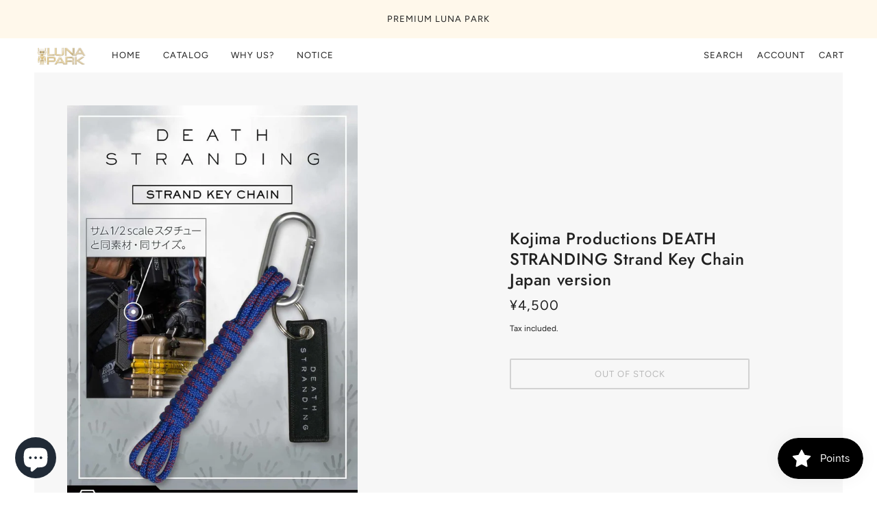

--- FILE ---
content_type: text/html; charset=utf-8
request_url: https://www.google.com/recaptcha/api2/aframe
body_size: 270
content:
<!DOCTYPE HTML><html><head><meta http-equiv="content-type" content="text/html; charset=UTF-8"></head><body><script nonce="UAI4nUhP_vz_DjBKPanDFQ">/** Anti-fraud and anti-abuse applications only. See google.com/recaptcha */ try{var clients={'sodar':'https://pagead2.googlesyndication.com/pagead/sodar?'};window.addEventListener("message",function(a){try{if(a.source===window.parent){var b=JSON.parse(a.data);var c=clients[b['id']];if(c){var d=document.createElement('img');d.src=c+b['params']+'&rc='+(localStorage.getItem("rc::a")?sessionStorage.getItem("rc::b"):"");window.document.body.appendChild(d);sessionStorage.setItem("rc::e",parseInt(sessionStorage.getItem("rc::e")||0)+1);localStorage.setItem("rc::h",'1769665077140');}}}catch(b){}});window.parent.postMessage("_grecaptcha_ready", "*");}catch(b){}</script></body></html>